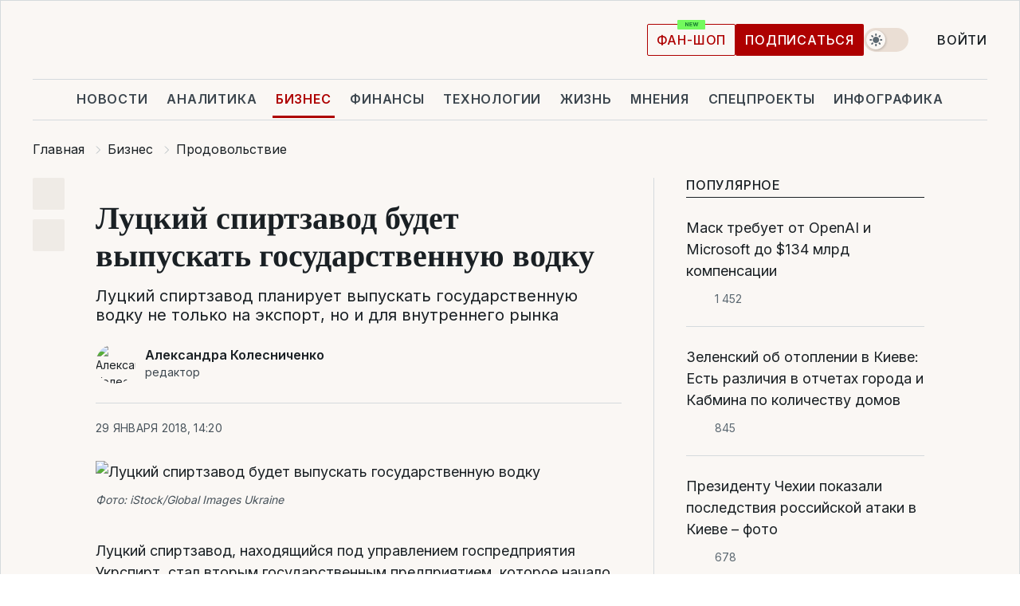

--- FILE ---
content_type: text/css
request_url: https://cdn.liga.net/pages/paywall/index.css?v=2026011823
body_size: 456
content:
.pay-choice{display:flex;flex-direction:column;gap:10px}.pay-choice__item{display:flex;align-items:center;gap:10px;width:100%;height:26px;cursor:pointer;position:relative}.pay-choice__item input{position:absolute;left:0;right:0;top:0;bottom:0;width:100%;height:100%;opacity:0;z-index:85;cursor:pointer}.pay-choice__item input:checked~span{background:rgba(0,0,0,0) !important}.pay-choice__item input:checked~span::before{content:"";width:10px;height:10px;position:absolute;unset:0 50% 50 0;border-radius:50%;background:var(--body-color)}.pay-choice__item span{display:flex;align-items:center;justify-content:center;width:20px;height:20px;flex-shrink:0;border-radius:50%;border:1px solid var(--body-color)}.pay-choice__item svg{margin-left:auto}@media(max-width: 480px){.pay-choice__item svg{max-width:23%}}.pay-choice__text{font-size:.875rem;line-height:1}@media(min-width: 767px){.pay-choice__text{font-size:1rem}}.pay-choice__btn{margin-top:10px;background:#000 !important}.pay-choice__btn[disabled]{background:#000 !important;opacity:.5 !important}.pay-choice__send.loading{pointer-events:none}.pay-choice__send.loading::after{content:"";margin-left:8px;border:2px solid #fff;border-top:2px solid rgba(0,0,0,0);border-radius:50%;width:14px;height:14px;display:inline-block;animation:spin .6s linear infinite}@keyframes spin{to{transform:rotate(360deg)}}[data-theme=dark] .pay-choice__btn{background:#d5dadd !important}[data-theme=dark] .pay-choice__btn[disabled]{background:#d5dadd !important;opacity:.5 !important}.paywall{display:grid;gap:1.5rem;padding:1.5rem;background:var(--white-to-black);overflow:hidden;position:relative}@media(min-width: 767px){.paywall{padding:1.875rem;gap:3rem}}.paywall::before{content:"";position:absolute;left:0;right:0;bottom:100%;height:250px;background:linear-gradient(180deg, rgba(255, 255, 255, 0) 0%, #f9f7f4 100%)}.paywall__header{display:flex;gap:.75rem;align-items:center;flex-direction:column;text-align:center}@media(min-width: 767px){.paywall__header{gap:1.25rem}}.paywall__title{font-weight:600;font-size:1.5rem;line-height:2rem}.paywall__caption{font-size:1rem;color:var(--color3)}.paywall__grid{display:grid;gap:1.875rem;position:relative;z-index:1}@media(min-width: 767px){.paywall__grid{gap:.9375rem;grid-template-columns:1fr 1fr}}.paywall__helper{text-align:center;font-size:1rem}@media(min-width: 767px){.paywall__helper{margin-top:-25px}}.paywall__helper a{text-decoration:underline}[data-theme=dark] .paywall::before{background:linear-gradient(180deg, rgba(255, 255, 255, 0) 0%, #1a2024 100%)}.paywall-plan{display:flex;flex-direction:column;align-items:center;position:relative;gap:1rem;padding:1.5rem;background:var(--white-to-black);border-radius:2px;text-align:center;border:1px solid var(--bd)}@media(max-width: 766px){.paywall-plan{gap:16px}}.paywall-plan.accent{border-color:var(--red)}.paywall-plan.accent .paywall-plan__title{font-weight:bold;color:var(--red)}.paywall-plan.accent .paywall-plan__button{background:var(--red);border-color:var(--red)}.paywall-plan.accent .paywall-plan__button:hover{color:var(--white-color);background:var(--red-hover);border-color:var(--red-hover)}.paywall-plan__badge{display:inline-flex;align-items:center;justify-content:center}.paywall-plan__badge:not(.is-big){position:absolute;left:auto;right:auto;top:-12px}.paywall-plan__badge.is-big{gap:2px;padding:.125rem .75rem;background:#000;font-size:.75rem;line-height:1rem;color:var(--white-color);border-radius:50px}.paywall-plan__period{width:100%;font-weight:bold;font-size:1.125rem;line-height:1.5rem;text-transform:uppercase;padding-bottom:1rem;letter-spacing:1.08px;border-bottom:1px solid var(--bd)}.paywall-plan__title{font-weight:500;font-size:1rem;color:var(--color3);text-transform:uppercase}.paywall-plan__price{display:flex;align-items:center;justify-content:center;column-gap:.75rem;font-weight:bold;font-size:2.5rem;line-height:2.75rem;margin:auto 0;flex-wrap:wrap}.paywall-plan__price-old{font-weight:400;color:var(--color3);font-size:2.125rem;line-height:2.5rem;text-decoration:line-through}.paywall-plan__text{color:var(--color3);font-size:.875rem;line-height:1.25rem;margin:0 -15px}.paywall-plan__button{height:48px;width:100%;border-radius:50px;background:var(--dark-fixed);border-color:var(--gray4)}.paywall-plan__button:hover{background:var(--gray2);border-color:var(--gray4);color:var(--white-to-black)}.paywall-plan__button[disabled]{background:#d0d5d7;pointer-events:none;border:0}
